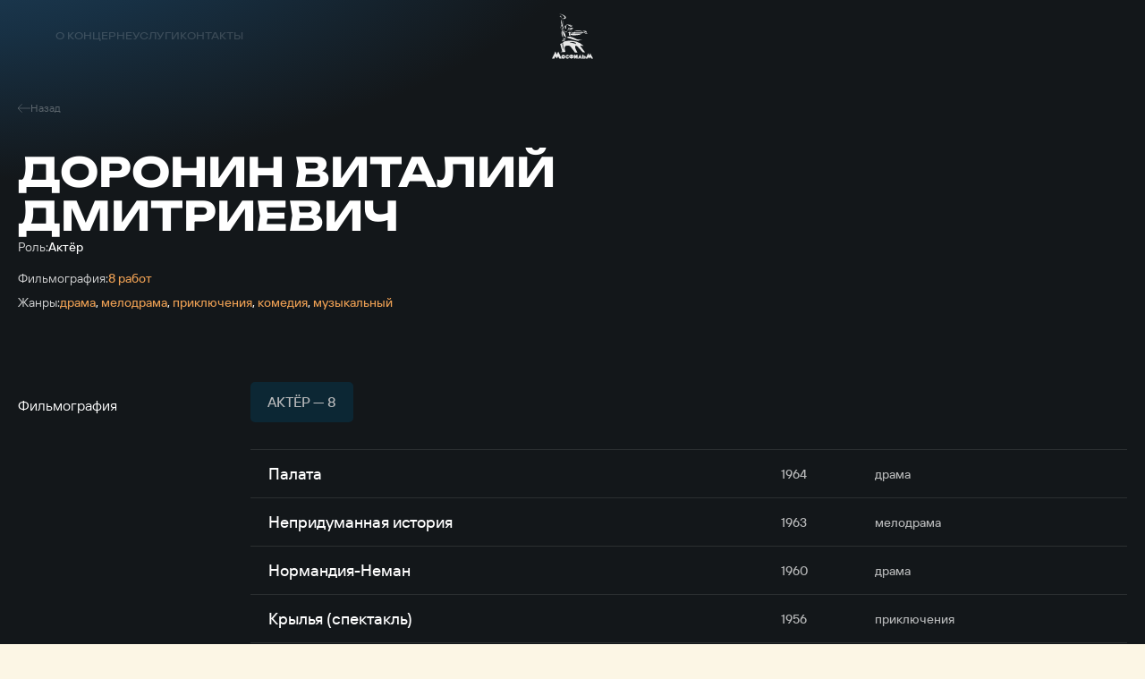

--- FILE ---
content_type: text/html; charset=UTF-8
request_url: https://www.mosfilm.ru/cinema/persons/doronin-vitaliy-dmitrievich/
body_size: 11075
content:
<!doctype html>
<html lang="ru">
<head>
    
            <script src='https://cdnjs.cloudflare.com/ajax/libs/bowser/2.11.0/es5.js'></script>
            <script>
                try {
                    window.addEventListener('load', () => {
                        if (navigator.userAgent.indexOf('compatible') !== -1) {
                            document.documentElement.setAttribute('class', 'invalid-browser');
                        }
                        
                        var browser = bowser.getParser(window.navigator.userAgent);
                        
                        var isValidBrowser = browser.satisfies({
                            ie: '>11',
                            opera: '>=102',
                            chrome: '>=109',
                            edge: '>=116',
                            firefox: '>=117',
                            safari: '>=14.1',
                        })
                        
                        if (isValidBrowser === false) {
                            document.documentElement.setAttribute('class', 'invalid-browser');
                        }
                    })
                } catch (error) {
                    document.documentElement.setAttribute('class', 'invalid-browser');
                }
            </script>
            <meta http-equiv="Content-Type" content="text/html; charset=UTF-8" />
<meta name="keywords" content="смотреть фильмы онлайн, смотреть бесплатно, фильмы онлайн, фильмы Мосфильма, смотреть Мосфильм" />
<meta name="description" content="В онлайн-кинотеатре &quot;Мосфильма&quot; доступен бесплатный просмотр всех фильмов киностудии" />
<link href="/bitrix/cache/css/s1/main/template_ba811dec3685bce45aa8191bc23ee8a2/template_ba811dec3685bce45aa8191bc23ee8a2_v1.css?1751506329761957" type="text/css"  data-template-style="true" rel="stylesheet" />
<script defer="defer" src=></script>
<script defer="defer" src="https://smartcaptcha.yandexcloud.net/captcha.js?render=onload&amp;onload=onloadFunction" defer="defer"></script>
<script defer="defer" src=/local/templates/main/js/runtime.d1a82e64b778735b890a.js></script>
<script defer="defer" src=/local/templates/main/js/vendors.e5f635dadf27b2b8c083.js></script>
<script defer="defer" src=/local/templates/main/js/common.6d7b42fb6681d2ea404a.js></script>



<script type="text/javascript">var _ba = _ba || []; _ba.push(["aid", "bc5fb72b2d777f1124865300b08b9f9d"]); _ba.push(["host", "www.mosfilm.ru"]); (function() {var ba = document.createElement("script"); ba.type = "text/javascript"; ba.async = true;ba.src = (document.location.protocol == "https:" ? "https://" : "http://") + "bitrix.info/ba.js";var s = document.getElementsByTagName("script")[0];s.parentNode.insertBefore(ba, s);})();</script>


        <title>Доронин Виталий Дмитриевич</title>
    
            <!-- Yandex.Metrika counter -->
            <script type="text/javascript" >
                (function(m,e,t,r,i,k,a){m[i]=m[i]||function(){(m[i].a=m[i].a||[]).push(arguments)};
                m[i].l=1*new Date();
                for (var j = 0; j < document.scripts.length; j++) {
                    if (document.scripts[j].src === r) { 
                        return; 
                    }
                }
                k=e.createElement(t),a=e.getElementsByTagName(t)[0],k.async=1,k.src=r,a.parentNode.insertBefore(k,a)})
                (window, document, "script", "https://mc.yandex.ru/metrika/tag.js", "ym");
                ym(42395024, "init", {
                        clickmap:true,
                        trackLinks:true,
                        accurateTrackBounce:true,
                        webvisor:true,
                });
            </script>
            <noscript><div><img src="https://mc.yandex.ru/watch/42395024" style="position:absolute; left:-9999px;" alt="" /></div></noscript>
            <!-- /Yandex.Metrika counter -->
            <link rel="icon" href="/local/templates/main/favicon.ico" type="image/x-icon">
    <meta charset="UTF-8"/>
    <meta name="viewport" content="width=device-width,initial-scale=1"/>
</head>
<body data-barba="wrapper"
>
<header class="header"><nav class="header-nav header__nav"><div class="header-nav__item"><a href="/about/" class="menu header-nav__link">О концерне<svg focusable="false" class="header-nav__link-arrow"><use xlink:href="#arrow"></use></svg></a><div class="header-nav__item-sublinks header-nav__sublinks"><a href="/about/director/" class="t-4_m header-nav__link">Генеральный директор</a><a href="/about/history/" class="t-4_m header-nav__link">История</a><a href="/about/news/" class="t-4_m header-nav__link">Новости</a><a href="/about/press-service/" class="t-4_m header-nav__link">Пресс-служба</a><a href="/about/editorial/" class="t-4_m header-nav__link">Редакция</a><a href="/about/procurement/" class="t-4_m header-nav__link">Закупки</a><a href="/about/courses/" class="t-4_m header-nav__link">Курсы</a><a href="/about/career/" class="t-4_m header-nav__link">Вакансии</a></div></div><div class="header-nav__item"><a href="/services/" class="menu header-nav__link">Услуги</a></div><div class="header-nav__item"><a href="/contacts/" class="menu header-nav__link">Контакты</a></div></nav><button aria-label="меню" class="header__btn-menu"></button><a href="/" aria-label="логотип" class="header__logo"><svg focusable="false"><use xlink:href="#logo-new"></use></svg></a><div class="header__right"><nav class="header-nav header__nav-right"><div class="header-nav__item"><a href="/excursions/" class="menu header-nav__link">Экскурсии</a></div><div class="header-nav__item"><a href="/cinema/" class="menu header-nav__link">Фильмы</a></div><div class="header-nav__item"><a href="https://centerkino.mosfilm.ru/" target="_blank" class="menu header-nav__link">Кинотеатр</a></div></nav><div class="header__icons"><div class="header__themes header__icon" data-btn-modal="modalTheme"><svg focusable="false"><use xlink:href="#eye"></use></svg></div><div class="search header__search header__icon" data-component="search" data-btn-modal="modalSearch"><div class="search__icon"><svg focusable="false"><use xlink:href="#search"></use></svg></div></div><div class="lang menu header__lang header__icon" data-component="lang"><a href="#" data-locale="en" data-barba-prevent="data-barba-prevent" class="lang__link">en</a></div></div></div><div id="modalSearch" class="modal-search" data-init="data-init"><div class="modal-search__button" data-btn-hide="data-btn-hide"></div><div class="modal-search__wrapper"><form class="search-input" action="/search/" data-component-code="modalSearch"><div class="search-input__wrapper"><button type="submit" class="search-input__btn"><svg focusable="false"><use xlink:href="#search"></use></svg></button><input name="search" placeholder="Название фильма или имя актера" class="search-input__input" /><button type="button" disabled="disabled" class="search-input__clear"></button></div></form><div class="search-result modal-search__result"><div class="search-result__wrapper"><div class="search-result__error hide"><p class="t-4_m">Ничего не найдено</p><p class="t-4_m">Пожалуйста, измените текст</p></div></div></div></div></div><div id="modalTheme" class="modal-theme" data-init="data-init"><div class="modal-theme__button" data-btn-hide="data-btn-hide"></div><div class="modal-theme__wrapper"><div class="theme-panel modal-theme__panel" data-component="theme-panel"><div class="theme-panel__colors"><fieldset class="radio-group theme-panel__group" aria-labelledby="theme-color" data-theme-type="color"><div class="t-2_m radio-group__legend" id="theme-color">Цвет сайта</div><div class="radio-group__inputs"><div class="radio-group__input-wrapper"><label class="radio radio-group__input"><input type="radio" id="theme-color_standart" name="theme-color" value="standart" checked="" class="radio__input" /><span class="t-3 radio__label-text">Стандартный</span></label></div><div class="radio-group__input-wrapper"><label class="radio radio-group__input"><input type="radio" id="theme-color_contrast" name="theme-color" value="contrast" class="radio__input" /><span class="t-3 radio__label-text">Контрастный</span></label></div><div class="radio-group__input-wrapper"><label class="radio radio-group__input"><input type="radio" id="theme-color_inverse" name="theme-color" value="inverse" class="radio__input" /><span class="t-3 radio__label-text">Инверсия</span></label></div><div class="radio-group__input-wrapper"><label class="radio radio-group__input"><input type="radio" id="theme-color_blue" name="theme-color" value="blue" class="radio__input" /><span class="t-3 radio__label-text">Синий</span></label></div><div class="radio-group__input-wrapper"><label class="radio radio-group__input"><input type="radio" id="theme-color_brown" name="theme-color" value="brown" class="radio__input" /><span class="t-3 radio__label-text">Коричневый</span></label></div></div></fieldset></div><div class="theme-panel__typography"><fieldset class="radio-group theme-panel__group" aria-labelledby="theme-letter-spacing" data-theme-type="letterSpacing"><div class="t-2_m radio-group__legend" id="theme-letter-spacing">Расстояние между буквами</div><div class="radio-group__inputs"><div class="radio-group__input-wrapper"><label class="radio radio-group__input"><input type="radio" id="theme-letter-spacing_standart" name="theme-letter-spacing" value="standart" checked="" class="radio__input" /><span class="t-3 radio__label-text">Стандартное</span></label></div><div class="radio-group__input-wrapper"><label class="radio radio-group__input"><input type="radio" id="theme-letter-spacing_medium" name="theme-letter-spacing" value="medium" class="radio__input" /><span class="t-3 radio__label-text">Среднее</span></label></div><div class="radio-group__input-wrapper"><label class="radio radio-group__input"><input type="radio" id="theme-letter-spacing_stretch" name="theme-letter-spacing" value="stretch" class="radio__input" /><span class="t-3 radio__label-text">Большое</span></label></div></div></fieldset><fieldset class="radio-group theme-panel__group" aria-labelledby="theme-image-display" data-theme-type="imageDisplay"><div class="t-2_m radio-group__legend" id="theme-image-display">Изображения</div><div class="radio-group__inputs"><div class="radio-group__input-wrapper"><label class="radio radio-group__input"><input type="radio" id="theme-image-display_show" name="theme-image-display" value="show" checked="" class="radio__input" /><span class="t-3 radio__label-text">Показывать</span></label></div><div class="radio-group__input-wrapper"><label class="radio radio-group__input"><input type="radio" id="theme-image-display_hide" name="theme-image-display" value="hide" class="radio__input" /><span class="t-3 radio__label-text">Не показывать</span></label></div></div></fieldset><fieldset class="radio-group theme-panel__group" aria-labelledby="theme-font-family" data-theme-type="fontFamily"><div class="t-2_m radio-group__legend" id="theme-font-family">Шрифт</div><div class="radio-group__inputs"><div class="radio-group__input-wrapper"><label class="radio radio-group__input"><input type="radio" id="theme-font-family_sans-serif" name="theme-font-family" value="sans-serif" checked="" class="radio__input" /><span class="t-3 radio__label-text">Без засечек</span></label></div><div class="radio-group__input-wrapper"><label class="radio radio-group__input"><input type="radio" id="theme-letter-spacing_serif" name="theme-font-family" value="serif" class="radio__input" /><span class="t-3 radio__label-text">С засечками</span></label></div></div></fieldset><fieldset class="radio-group theme-panel__group" aria-labelledby="theme-font-size" data-theme-type="fontSize"><div class="t-2_m radio-group__legend" id="theme-font-size">Размер шрифта</div><div class="radio-group__inputs"><div class="radio-group__input-wrapper"><label class="radio radio-group__input"><input type="radio" id="theme-font-size_standart" name="theme-font-size" value="standart" checked="" class="radio__input" /><svg focusable="false" class="radio__label-icon"><use xlink:href="#letter-small"></use></svg></label></div><div class="radio-group__input-wrapper"><label class="radio radio-group__input"><input type="radio" id="theme-font-size_medium" name="theme-font-size" value="medium" class="radio__input" /><svg focusable="false" class="radio__label-icon"><use xlink:href="#letter-medium"></use></svg></label></div><div class="radio-group__input-wrapper"><label class="radio radio-group__input"><input type="radio" id="theme-font-size_big" name="theme-font-size" value="big" class="radio__input" /><svg focusable="false" class="radio__label-icon"><use xlink:href="#letter-big"></use></svg></label></div></div></fieldset></div><button class="t-3 theme-panel__reset-all-btn" data-id="reset-all"><svg focusable="false"><use xlink:href="#return-icon"></use></svg><span class="t-2_m">Обычная версия</span></button></div></div></div></header><div class="header-mark"></div><div class="sandwich"><div class="sandwich__bg"></div><div class="sandwich__items"><div class="sandwich__item"><a href="/about/" class="sandwich__link h-sandwich">О концерне</a><div class="sandwich__sublinks"><a href="/about/director/" class="sandwich__sublink t-1">Генеральный директор</a><a href="/about/history/" class="sandwich__sublink t-1">История</a><a href="/about/news/" class="sandwich__sublink t-1">Новости</a><a href="/about/press-service/" class="sandwich__sublink t-1">Пресс-служба</a><a href="/about/editorial/" class="sandwich__sublink t-1">Редакция</a><a href="/about/procurement/" class="sandwich__sublink t-1">Закупки</a><a href="/about/courses/" class="sandwich__sublink t-1">Курсы</a><a href="/about/career/" class="sandwich__sublink t-1">Вакансии</a></div></div><div class="sandwich__item"><a href="/services/" class="sandwich__link h-sandwich">Услуги</a></div><div class="sandwich__item"><a href="/contacts/" class="sandwich__link h-sandwich">Контакты</a></div><div class="sandwich__item"><a href="/excursions/" class="sandwich__link h-sandwich">Экскурсии</a></div><div class="sandwich__item"><a href="/cinema/" class="sandwich__link h-sandwich">Фильмы</a></div><div class="sandwich__item"><a href="https://centerkino.mosfilm.ru/" class="sandwich__link h-sandwich">Кинотеатр</a></div></div><div class="sandwich__bottom"><div class="t-2_m sandwich__theme" data-btn-modal="modalTheme"><svg focusable="false"><use xlink:href="#eye"></use></svg><span>Версия для слабовидящих</span></div></div></div><div class="preloader" data-component="preloader" style="--angle: 0deg;"><div class="preloader__background"><div class="preloader__rectangle"><div class="preloader__circle"><div class="preloader__countdown preloader-text">3</div></div></div></div></div><div class="layer-transition"></div><div class="content-wrapper
body-bg-dark side-bottom " data-barba="container" data-barba-namespace="common" data-page-namespace="cinema_persons"
>
<div class="lead-person"><div class="lead-person__nav"><a href="/cinema/" class="lead-person__nav-link t-5"><svg focusable="false" class="lead-person__nav-icon"><use xlink:href="#arrow8"></use></svg><span>Назад</span></a></div><div class="lead-person__content"><h1 class="lead-person__title h-2">Доронин Виталий Дмитриевич</h1><div class="lead-person__descriptions"><div class="lead-person__description"><span class="lead-person__description-title t-3">Роль:</span><span class="lead-person__description-value t-3_m">Актёр</span></div><div class="lead-person__description"></div><div class="lead-person__description"><span class="lead-person__description-title t-3">Фильмография:</span><span class="lead-person__description-value t-3_m orange">8 работ</span></div><div class="lead-person__description"><span class="lead-person__description-title t-3">Жанры:</span><span class="lead-person__description-list t-3_m"><span class="lead-person__description-item orange">драма</span>,
 <span class="lead-person__description-item orange">мелодрама</span>,
 <span class="lead-person__description-item orange">приключе­ния</span>,
 <span class="lead-person__description-item orange">комедия</span>,
 <span class="lead-person__description-item orange">музыкальный</span></span></div></div></div></div><div class="tabs-table " data-component="tabs-table"><div class="section-head tabs-table__head section-head--no-offsets"><h2 class="section-head__title _white-text">Фильмография</h2></div><div class="tabs-table__tables"><div class="tabs swiper tabs-table__tabs" data-component="tabs"><div class="tabs__wrapper swiper-wrapper"><div class="tabs__tab t-2_m swiper-slide _active" data-id="table-1">Актёр — 8</div></div></div><div class="table-with-button-2 tabs-table__wrapper" data-component="table-with-button-2" data-id="table-1"><div class="table-with-button-2__rows"><a class="table-with-button-2__row" href="/cinema/films/palata/"><div class="table-with-button-2__row-title t-1_m"><span>Палата</span></div><div class="table-with-button-2__row-year t-3_m">1964</div><div class="table-with-button-2__row-genre t-3_m">драма</div></a><a class="table-with-button-2__row" href="/cinema/films/nepridumannaya-istoriya/"><div class="table-with-button-2__row-title t-1_m"><span>Непридуманная история</span></div><div class="table-with-button-2__row-year t-3_m">1963</div><div class="table-with-button-2__row-genre t-3_m">мелодрама</div></a><a class="table-with-button-2__row" href="/cinema/films/normandiya-neman/"><div class="table-with-button-2__row-title t-1_m"><span>Нормандия-Неман</span></div><div class="table-with-button-2__row-year t-3_m">1960</div><div class="table-with-button-2__row-genre t-3_m">драма</div></a><a class="table-with-button-2__row" href="/cinema/films/krylya-2/"><div class="table-with-button-2__row-title t-1_m"><span>Крылья (спектакль)</span></div><div class="table-with-button-2__row-year t-3_m">1956</div><div class="table-with-button-2__row-genre t-3_m">приключе­ния</div></a><a class="table-with-button-2__row" href="/cinema/films/pesnya-tabunshchika/"><div class="table-with-button-2__row-title t-1_m"><span>Песня табунщика</span></div><div class="table-with-button-2__row-year t-3_m">1956</div><div class="table-with-button-2__row-genre t-3_m">комедия</div></a><a class="table-with-button-2__row" href="/cinema/films/doroga/"><div class="table-with-button-2__row-title t-1_m"><span>Дорога</span></div><div class="table-with-button-2__row-year t-3_m">1955</div><div class="table-with-button-2__row-genre t-3_m">приключе­ния</div></a><a class="table-with-button-2__row" href="/cinema/films/svadba-s-pridanym/"><div class="table-with-button-2__row-title t-1_m"><span>Свадьба с приданым</span></div><div class="table-with-button-2__row-year t-3_m">1953</div><div class="table-with-button-2__row-genre t-3_m">комедия, мелодрама, музыкальный</div></a><a class="table-with-button-2__row" href="/cinema/films/bespokoynoe-khozyaystvo/"><div class="table-with-button-2__row-title t-1_m"><span>Беспокойное хозяйство</span></div><div class="table-with-button-2__row-year t-3_m">1946</div><div class="table-with-button-2__row-genre t-3_m">комедия</div></a></div><button class="button contrast table-with-button-2__button"><span class="button-text button__text">Показать ещё</span></button></div></div></div><div class="films-slider not-top-offset" data-component="films-slider"><div class="films-slider__head" data-anim="up-from-op"><h2 class="films-slider__title h-5">Популярное с актером</h2><div class="films-slider__nav slider-nav"><button class="films-slider__nav-item-prev slider-nav__item slider-nav__item-prev"><svg focusable="false"><use xlink:href="#arrow"></use></svg></button><button class="films-slider__nav-item-next slider-nav__item slider-nav__item-next"><svg focusable="false"><use xlink:href="#arrow"></use></svg></button></div></div><div class="films-slider__slider swiper" data-anim="up-from-op"><div class="swiper-wrapper"><a href="/cinema/films/palata/" class="card-shiny films-slider__card-small swiper-slide" data-component="card-shiny"><div class="card-shiny__cover"><img class="lozad" data-src="/upload/iblock/0cd/8wusicbpgnjd3virlx92q4vmzgaa3orh/83cc68a10db4a5e5a2fd44691e456866.jpg" alt=" " /></div><div class="card-shiny__title t-2_m">Палата</div><div class="card-shiny__bottom t-5"><span>1964</span><span>драма</span></div></a><a href="/cinema/films/nepridumannaya-istoriya/" class="card-shiny films-slider__card-small swiper-slide" data-component="card-shiny"><div class="card-shiny__cover"><img class="lozad" data-src="/upload/iblock/47e/nktfgheo1inhqe0d3tfb0vrvve1t0kjm/d88f7a7fcd8d2116e32714e1848d36aa.jpg" alt=" " /></div><div class="card-shiny__title t-2_m">Непридуманная история</div><div class="card-shiny__bottom t-5"><span>1963</span><span>мелодрама</span></div></a><a href="/cinema/films/normandiya-neman/" class="card-shiny films-slider__card-small swiper-slide" data-component="card-shiny"><div class="card-shiny__cover"><img class="lozad" data-src="/upload/iblock/db3/ysrtsodw2isfrns8ob6s0b2k9fn004w6/935e9a51407b08cddc5825bfce923ce4.jpg" alt=" " /></div><div class="card-shiny__title t-2_m">Нормандия-Неман</div><div class="card-shiny__bottom t-5"><span>1960</span><span>драма</span></div></a><a href="/cinema/films/krylya-2/" class="card-shiny films-slider__card-small swiper-slide" data-component="card-shiny"><div class="card-shiny__cover"><div class="letter-placeholder _film card-shiny__letter"><span class="letter-placeholder__letter">К</span><span class="letter-placeholder__title t-1_m">Крылья (спектакль)</span></div></div><div class="card-shiny__title t-2_m">Крылья (спектакль)</div><div class="card-shiny__bottom t-5"><span>1956</span><span>приключе­ния</span></div></a><a href="/cinema/films/pesnya-tabunshchika/" class="card-shiny films-slider__card-small swiper-slide" data-component="card-shiny"><div class="card-shiny__cover"><img class="lozad" data-src="/upload/iblock/e72/lgaow66qsbg7c5x31xa4kqqwlkrbftra/23c14856d14e257eecb58277808161e1.jpg" alt=" " /></div><div class="card-shiny__title t-2_m">Песня табунщика</div><div class="card-shiny__bottom t-5"><span>1956</span><span>комедия</span></div></a><a href="/cinema/films/doroga/" class="card-shiny films-slider__card-small swiper-slide" data-component="card-shiny"><div class="card-shiny__cover"><img class="lozad" data-src="/upload/iblock/1ec/ugsll6z08og5uc655trv8i92p1aiam4b/9fd8e0cfeefeeb33aa5c3e4d3fe4ad6b.jpg" alt=" " /></div><div class="card-shiny__title t-2_m">Дорога</div><div class="card-shiny__bottom t-5"><span>1955</span><span>приключе­ния</span></div></a><a href="/cinema/films/svadba-s-pridanym/" class="card-shiny films-slider__card-small swiper-slide" data-component="card-shiny"><div class="card-shiny__cover"><img class="lozad" data-src="/upload/iblock/54e/xsrikj437oxm8xmtcyjsj3hpa6372l3v/526c9983c73e8b05949e0b442c2fdb8a-_1_.jpg" alt=" " /></div><div class="card-shiny__title t-2_m">Свадьба с приданым</div><div class="card-shiny__bottom t-5"><span>1953</span><span>комедия, мелодрама, музыкальный</span></div></a><a href="/cinema/films/bespokoynoe-khozyaystvo/" class="card-shiny films-slider__card-small swiper-slide" data-component="card-shiny"><div class="card-shiny__cover"><img class="lozad" data-src="/upload/iblock/a1f/0dbru62vppdypporuuzuixmql1pkxavq/5fcc2b1702ef833d345dfe245ba7f034.jpg" alt=" " /></div><div class="card-shiny__title t-2_m">Беспокойное хозяйство</div><div class="card-shiny__bottom t-5"><span>1946</span><span>комедия</span></div></a></div></div></div> 
</div>
<footer class="footer"><div class="footer__container"><a href="/" aria-label="логотип" class="logo footer__logo" data-component="logo"><svg focusable="false"><use xlink:href="#logo"></use></svg></a><nav class="footer__nav footer__top-nav t-4"><a href="/about/" class="footer__link">О концерне</a><a href="/about/history/" class="footer__link">История</a><a href="/about/news/" class="footer__link">Новости</a><a href="/about/press-service/" class="footer__link">Пресс-служба</a><a href="/contacts/" class="footer__link">Контакты</a></nav><nav class="footer__nav footer__bottom-nav t-4"><a href="/services/" class="footer__link">Услуги</a><a href="/excursions/" class="footer__link">Экскурсии</a><a href="/cinema/" class="footer__link">Фильмы</a><a href="https://centerkino.mosfilm.ru/" target="_blank" class="footer__link">Кинотеатр</a><a href="https://hotel-mosfilm.ru/" target="_blank" class="footer__link">Гостиница</a></nav><div class="footer__content t-4"><span>Киноконцерн «Мосфильм»</span><span>Адрес: 119991, Россия, Москва, ул. Мосфильмовская д.1</span></div><div class="footer__copyright"><div class="footer__copyright-links"><a href="/user-agreement/" class="t-5 footer__link">Условия использования</a><a href="/privacy/" class="t-5 footer__link">Политика конфиденциальности</a><a href="/anti-corruption/" class="t-5 footer__link">Противодействие коррупции</a></div></div></div><div class="footer__bottom"><div class="footer__socials"><a href="https://vk.com/mosfilm_official" target="_blank" aria-label="соц сети" class="footer__socials-link"><svg focusable="false"><use xlink:href="#vk"></use></svg></a><a href="https://www.youtube.com/user/mosfilm" target="_blank" aria-label="соц сети" class="footer__socials-link"><svg focusable="false"><use xlink:href="#youtube"></use></svg></a><a href="https://ok.ru/profile/595069262129" target="_blank" aria-label="соц сети" class="footer__socials-link"><svg focusable="false"><use xlink:href="#ok"></use></svg></a><a href="https://t.me/mosfilm_official" target="_blank" aria-label="соц сети" class="footer__socials-link"><svg focusable="false"><use xlink:href="#telegram"></use></svg></a><a href="https://dzen.ru/mosfilm" target="_blank" aria-label="соц сети" class="footer__socials-link"><svg focusable="false"><use xlink:href="#dzen"></use></svg></a></div><div class="footer__copyright-text t-5">ФГУП &laquo;Киноконцерн &laquo;Мосфильм&raquo; &copy;&nbsp;2026 Все права защищены</div><div class="footer__only"><a class="copyright-only" href="https://only.digital/" target="_blank" rel="noreferrer" aria-label="Made By Only"><svg width="113" height="19" viewBox="0 0 113 19" xmlns="http://www.w3.org/2000/svg">
    <path d="M109.622 14.6632H113V11.6391H109.622V14.6632ZM100.642 14.6632L98.1223 5.52039L101.388 5.52039L103.068 12.1138H103.628L105.494 5.52039H108.76L105.027 18.0039H101.762L102.788 14.6632L100.642 14.6632ZM92.7999 14.6632H98.1187V12.2896H95.9725V2.35555L92.7999 2.35555V14.6632ZM84.3084 14.6632H81.1358V5.52039H84.3084L84.3084 6.75116H84.495C84.495 6.75116 85.3349 5.25665 87.3877 5.25665C89.6272 5.25665 91.0269 6.57533 91.0269 9.03687V14.6632H87.8543V9.47643C87.8543 8.42149 87.2011 7.8061 86.1747 7.8061C85.1482 7.8061 84.3084 8.59731 84.3084 9.82808V14.6632ZM72.2784 15.0149C67.986 15.0149 65 12.0259 65 8.5094C65 4.99292 67.986 2.00391 72.2784 2.00391C76.5708 2.00391 79.5568 4.99292 79.5568 8.5094C79.5568 12.0259 76.5708 15.0149 72.2784 15.0149ZM72.2784 4.99292C70.1322 4.99292 68.6392 6.39951 68.6392 8.5094C68.6392 10.6193 70.1322 12.0259 72.2784 12.0259C74.4246 12.0259 75.9176 10.6193 75.9176 8.5094C75.9176 6.39951 74.4246 4.99292 72.2784 4.99292Z"/>
    <path d="M2.16302 2.62719H3.62418L7.3513 11.902L11.0706 2.62719H12.5396L7.91389 14.0039H6.77309L2.16302 2.62719ZM1.68639 2.62719H2.97565L3.18662 9.56574V14.0039H1.68639V2.62719ZM11.7191 2.62719H13.0084V14.0039H11.5082V9.56574L11.7191 2.62719ZM20.4236 12.5584V8.20616C20.4236 7.87278 20.3559 7.58367 20.2204 7.33884C20.0902 7.0888 19.8923 6.89607 19.6266 6.76063C19.3609 6.62519 19.0327 6.55747 18.6421 6.55747C18.2774 6.55747 17.9571 6.61998 17.681 6.745C17.4101 6.87002 17.1965 7.03411 17.0403 7.23726C16.8892 7.44042 16.8137 7.6592 16.8137 7.89361H15.3681C15.3681 7.59148 15.4463 7.29196 15.6025 6.99504C15.7588 6.69812 15.9828 6.42985 16.2745 6.19023C16.5714 5.9454 16.9257 5.75267 17.3372 5.61202C17.7539 5.46616 18.2175 5.39324 18.728 5.39324C19.3427 5.39324 19.8844 5.49742 20.3533 5.70578C20.8273 5.91415 21.1971 6.2293 21.4628 6.65124C21.7337 7.06797 21.8691 7.59148 21.8691 8.22179V12.1599C21.8691 12.4412 21.8926 12.7407 21.9394 13.0585C21.9915 13.3762 22.0671 13.6497 22.166 13.8789V14.0039H20.658C20.5851 13.8372 20.5278 13.6158 20.4861 13.3397C20.4444 13.0585 20.4236 12.798 20.4236 12.5584ZM20.6736 8.87814L20.6892 9.89391H19.2281C18.8166 9.89391 18.4493 9.92777 18.1264 9.99549C17.8034 10.058 17.5325 10.1544 17.3137 10.2846C17.095 10.4148 16.9283 10.5789 16.8137 10.7769C16.6991 10.9696 16.6418 11.1962 16.6418 11.4566C16.6418 11.7223 16.7017 11.9645 16.8215 12.1833C16.9413 12.4021 17.121 12.5766 17.3606 12.7068C17.6055 12.8319 17.905 12.8944 18.2592 12.8944C18.702 12.8944 19.0927 12.8006 19.4312 12.6131C19.7698 12.4255 20.0381 12.1963 20.2361 11.9255C20.4392 11.6546 20.5486 11.3915 20.5642 11.1363L21.1815 11.8317C21.145 12.0505 21.0461 12.2927 20.8846 12.5584C20.7231 12.824 20.5069 13.0793 20.2361 13.3241C19.9704 13.5637 19.6526 13.7643 19.2828 13.9258C18.9181 14.082 18.5066 14.1602 18.0482 14.1602C17.4752 14.1602 16.9725 14.0482 16.5402 13.8242C16.113 13.6002 15.7797 13.3007 15.54 12.9256C15.3056 12.5454 15.1884 12.1208 15.1884 11.652C15.1884 11.1988 15.277 10.8003 15.4541 10.4565C15.6312 10.1075 15.8864 9.81838 16.2198 9.58918C16.5532 9.35477 16.9543 9.17766 17.4231 9.05785C17.892 8.93804 18.4155 8.87814 18.9937 8.87814H20.6736ZM29.4718 12.363V2.0021H30.9252V14.0039H29.5968L29.4718 12.363ZM23.7835 9.87047V9.70638C23.7835 9.06045 23.8616 8.47443 24.0179 7.94831C24.1794 7.41698 24.406 6.96118 24.6977 6.58091C24.9946 6.20065 25.3462 5.90894 25.7525 5.70578C26.164 5.49742 26.6224 5.39324 27.1277 5.39324C27.659 5.39324 28.1227 5.487 28.5186 5.67453C28.9197 5.85685 29.2582 6.12512 29.5343 6.47934C29.8156 6.82835 30.037 7.25029 30.1985 7.74515C30.36 8.24002 30.472 8.8 30.5345 9.42509V10.144C30.4772 10.7638 30.3652 11.3212 30.1985 11.8161C30.037 12.3109 29.8156 12.7329 29.5343 13.0819C29.2582 13.4309 28.9197 13.6992 28.5186 13.8867C28.1174 14.069 27.6486 14.1602 27.1121 14.1602C26.6172 14.1602 26.164 14.0534 25.7525 13.8398C25.3462 13.6262 24.9946 13.3267 24.6977 12.9412C24.406 12.5558 24.1794 12.1026 24.0179 11.5817C23.8616 11.0555 23.7835 10.4851 23.7835 9.87047ZM25.2368 9.70638V9.87047C25.2368 10.2924 25.2785 10.6883 25.3618 11.0582C25.4504 11.428 25.5858 11.7536 25.7681 12.0349C25.9505 12.3162 26.1823 12.5375 26.4636 12.699C26.7448 12.8553 27.0808 12.9334 27.4715 12.9334C27.9508 12.9334 28.344 12.8319 28.6514 12.6287C28.9639 12.4255 29.214 12.1573 29.4015 11.8239C29.589 11.4905 29.7349 11.1285 29.8391 10.7378V8.85469C29.7766 8.56819 29.6854 8.29211 29.5656 8.02644C29.451 7.75557 29.2999 7.51595 29.1124 7.30759C28.9301 7.09401 28.7035 6.92472 28.4326 6.7997C28.1669 6.67468 27.8518 6.61217 27.4871 6.61217C27.0913 6.61217 26.7501 6.69552 26.4636 6.86221C26.1823 7.02369 25.9505 7.24768 25.7681 7.53418C25.5858 7.81548 25.4504 8.14365 25.3618 8.51871C25.2785 8.88855 25.2368 9.28445 25.2368 9.70638ZM36.6838 14.1602C36.0952 14.1602 35.5613 14.0612 35.082 13.8633C34.608 13.6601 34.1991 13.3762 33.8553 13.0116C33.5167 12.6469 33.2562 12.2146 33.0739 11.7145C32.8916 11.2144 32.8004 10.6675 32.8004 10.0736V9.74545C32.8004 9.05785 32.902 8.44578 33.1052 7.90924C33.3083 7.36749 33.5844 6.90909 33.9334 6.53403C34.2824 6.15898 34.6783 5.87508 35.1211 5.68234C35.5639 5.4896 36.0223 5.39324 36.4963 5.39324C37.1006 5.39324 37.6215 5.49742 38.0591 5.70578C38.5018 5.91415 38.8639 6.20586 39.1452 6.58091C39.4264 6.95076 39.6348 7.38833 39.7702 7.89361C39.9057 8.39369 39.9734 8.94064 39.9734 9.53448V10.183H33.66V9.00315H38.5279V8.89376C38.507 8.51871 38.4289 8.15407 38.2935 7.79985C38.1632 7.44563 37.9549 7.15392 37.6684 6.92472C37.3819 6.69552 36.9912 6.58091 36.4963 6.58091C36.1681 6.58091 35.866 6.65124 35.5899 6.79188C35.3138 6.92732 35.0768 7.13048 34.8789 7.40135C34.6809 7.67222 34.5273 8.003 34.4179 8.39369C34.3085 8.78437 34.2538 9.23496 34.2538 9.74545V10.0736C34.2538 10.4747 34.3085 10.8524 34.4179 11.2066C34.5325 11.5556 34.6966 11.863 34.9101 12.1286C35.1289 12.3943 35.392 12.6027 35.6993 12.7537C36.0119 12.9048 36.3661 12.9803 36.762 12.9803C37.2725 12.9803 37.7048 12.8761 38.0591 12.6678C38.4133 12.4594 38.7232 12.1807 38.9889 11.8317L39.864 12.5271C39.6817 12.8032 39.4499 13.0663 39.1686 13.3163C38.8873 13.5663 38.5409 13.7695 38.1294 13.9258C37.7231 14.082 37.2412 14.1602 36.6838 14.1602ZM45.6227 2.0021H47.076V12.363L46.951 14.0039H45.6227V2.0021ZM52.7878 9.70638V9.87047C52.7878 10.4851 52.7149 11.0555 52.569 11.5817C52.4232 12.1026 52.2096 12.5558 51.9283 12.9412C51.647 13.3267 51.3032 13.6262 50.8969 13.8398C50.4906 14.0534 50.0244 14.1602 49.4983 14.1602C48.9617 14.1602 48.4903 14.069 48.084 13.8867C47.6829 13.6992 47.3443 13.4309 47.0682 13.0819C46.7921 12.7329 46.5707 12.3109 46.4041 11.8161C46.2426 11.3212 46.1306 10.7638 46.0681 10.144V9.42509C46.1306 8.8 46.2426 8.24002 46.4041 7.74515C46.5707 7.25029 46.7921 6.82835 47.0682 6.47934C47.3443 6.12512 47.6829 5.85685 48.084 5.67453C48.4851 5.487 48.9513 5.39324 49.4826 5.39324C50.014 5.39324 50.4854 5.49742 50.8969 5.70578C51.3084 5.90894 51.6522 6.20065 51.9283 6.58091C52.2096 6.96118 52.4232 7.41698 52.569 7.94831C52.7149 8.47443 52.7878 9.06045 52.7878 9.70638ZM51.3345 9.87047V9.70638C51.3345 9.28445 51.2954 8.88855 51.2173 8.51871C51.1391 8.14365 51.0141 7.81548 50.8422 7.53418C50.6703 7.24768 50.4437 7.02369 50.1624 6.86221C49.8811 6.69552 49.5347 6.61217 49.1232 6.61217C48.7586 6.61217 48.4408 6.67468 48.1699 6.7997C47.9043 6.92472 47.6777 7.09401 47.4902 7.30759C47.3026 7.51595 47.149 7.75557 47.0292 8.02644C46.9145 8.29211 46.8286 8.56819 46.7713 8.85469V10.7378C46.8546 11.1024 46.9901 11.454 47.1776 11.7926C47.3703 12.126 47.6256 12.3995 47.9434 12.6131C48.2663 12.8266 48.6648 12.9334 49.1388 12.9334C49.5295 12.9334 49.8629 12.8553 50.139 12.699C50.4203 12.5375 50.6469 12.3162 50.8188 12.0349C50.9959 11.7536 51.1261 11.428 51.2095 11.0582C51.2928 10.6883 51.3345 10.2924 51.3345 9.87047ZM56.8978 13.1288L59.2497 5.54951H60.7968L57.4057 15.3088C57.3276 15.5172 57.2234 15.7411 57.0932 15.9808C56.9681 16.2256 56.8067 16.4574 56.6087 16.6762C56.4108 16.895 56.1711 17.0721 55.8899 17.2075C55.6138 17.3482 55.283 17.4185 54.8975 17.4185C54.7829 17.4185 54.6371 17.4029 54.46 17.3716C54.2828 17.3403 54.1578 17.3143 54.0849 17.2935L54.0771 16.1214C54.1188 16.1266 54.1839 16.1318 54.2724 16.137C54.3662 16.1475 54.4313 16.1527 54.4678 16.1527C54.7959 16.1527 55.0746 16.1084 55.3038 16.0198C55.533 15.9365 55.7258 15.7932 55.882 15.5901C56.0435 15.3921 56.1816 15.1187 56.2962 14.7696L56.8978 13.1288ZM55.171 5.54951L57.3666 12.113L57.7417 13.6367L56.7025 14.168L53.5926 5.54951H55.171Z"/>
</svg>

</a></div></div></footer></body>
</html>
